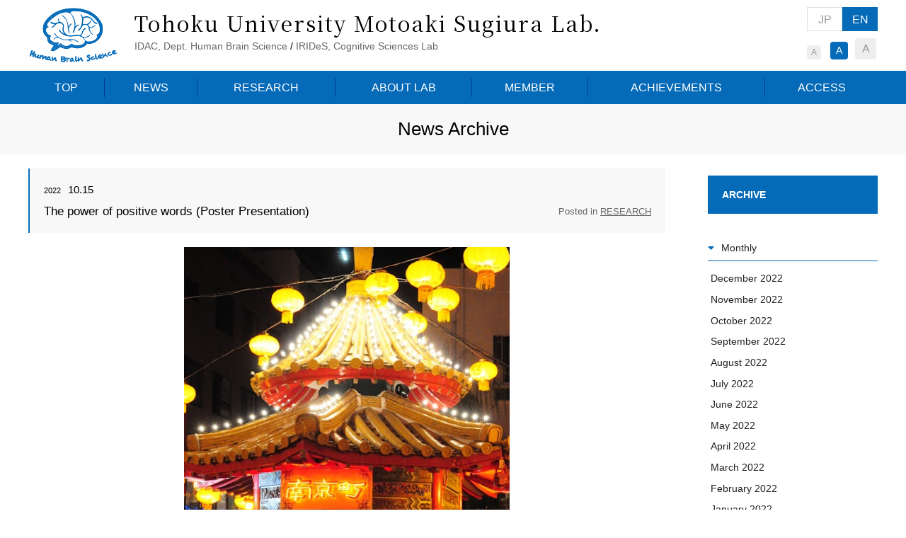

--- FILE ---
content_type: text/html;charset=Shift-jis
request_url: https://hubs.idac.tohoku.ac.jp/eng/news/detail.php?d=S0ksSczLtzUysFSrTE0sAjKMjNRy8/NKMmwNDQA=
body_size: 8945
content:
<!doctype html>
<html lang="en"><!-- InstanceBegin template="/Templates/eng.dwt" codeOutsideHTMLIsLocked="false" -->
<head>
<meta charset="shift_jis">
<!-- InstanceBeginEditable name="doctitle" -->
<title>News Archive｜Tohoku University Motoaki Sugiura Lab.</title>
<!-- InstanceEndEditable -->
<meta name="viewport" content="width=device-width, initial-scale=1">
<meta name="google" content="notranslate">
<script src="../../js/gf.js"></script>
<link href="../css/boilerplate.css" rel="stylesheet" type="text/css">
<link href="../css/font/css/all.css" rel="stylesheet" type="text/css">
<link href="../css/base.css" rel="stylesheet" type="text/css">
<link href="../css/header.css" rel="stylesheet" type="text/css">
<link href="../css/contens.css" rel="stylesheet" type="text/css">
<link href="../css/footer.css" rel="stylesheet" type="text/css">
<script src="../../js/jquery.min.js"></script>
<script src="../../js/jquery.cookie.js"></script>
<script src="../../js/jquery.fontsizechange.js"></script>
<script src="../../js/navi.js"></script>
<script src="../../js/scrolltopcontrol.js"></script>
<link rel="icon" type="image/vnd.microsoft.icon" href="../../favicon.ico">
<!-- InstanceBeginEditable name="head" -->
<link href="../css/side.css" rel="stylesheet" type="text/css">
<!-- InstanceEndEditable -->
</head>

<body>

<header>
<div class="body">
<div class="title">
<div class="logo"><a href="../index.php"><img src="../../images/logo.gif" alt="Tohoku University Motoaki Sugiura Lab." width="130" height="80"></a></div>
<h1><a href="../index.php">Tohoku University Motoaki Sugiura Lab.</a></h1>
<p><a href="http://www.idac.tohoku.ac.jp/site/admission-courses/overcoming-age-related-brain-diseases/dept-human-brain-science" target="_blank">IDAC, Dept. Human Brain Science</a> / <a href="https://irides.tohoku.ac.jp/eng/organization/humansociety/congnitive.html" target="_blank">IRIDeS, Cognitive Sciences Lab</a></p>

</div>

<div class="sp_menu"><img src="../../images/sp_menu_open.png" alt="MENU" width="102" height="102"></div>

<div class="btn_box">
<div class="lang">
<ul>
<li><a href="../../jpn.php">JP</a></li>
<li><span>EN</span></li>
</ul>
</div>

<div class="font_size_area">
<ul id="font_size">
<li><span class="change_btn">A</span></li>
<li><span class="change_btn">A</span></li>
<li><span class="change_btn">A</span></li>
</ul>
</div>
<!-- font size area END -->

</div>
<!-- btn box END -->

</div>
</header>

<nav>
<ul>
<li><a href="../index.php">TOP</a></li>
<li><a href="../news/index.php">NEWS</a></li>
<li><a href="../research/index.php">RESEARCH</a></li>
<li><a href="../about/index.html">ABOUT LAB</a></li>
<li><a href="../member/index.php">MEMBER</a></li>
<li><a href="../achivements/index.php">ACHIEVEMENTS</a></li>
<li><a href="../access/index.html">ACCESS</a></li>
<!--<li><a href="../eng/link/index.html">LINK</a></li>-->	
</ul>
</nav>

<div id="sp_navi">
<div class="sp_navi_body">

<ul>
<li><a href="../index.php">TOP</a></li>
<li><a href="../news/index.php">NEWS</a></li>
<li><a href="../research/index.php">RESEARCH</a></li>
<li><a href="../about/index.html">ABOUT LAB</a></li>
<li><a href="../member/index.php">MEMBER</a></li>
<li><a href="../achivements/index.php">ACHIEVEMENTS</a></li>
<li><a href="../access/index.html">ACCESS</a></li>
<!--<li><a href="../eng/link/index.html">LINK</a></li>-->
</ul>

<div class="sub_menu">
<p class="close_btn"><span>menu close</span></p>
</div>

</div></div>
<!-- sp menu END -->
<!-- InstanceBeginEditable name="eyecatch" -->
<!-- InstanceEndEditable -->
<article>
<!-- InstanceBeginEditable name="main" -->
<section id="h2_area">
<div class="body">
<h2>News Archive</h2>
<p>Monthly：October 2022</p>
</div>
</section>

<div class="body">
<div id="main">
<section>
<h3>
<span class="date"><span class="year">2022</span>10.15</span>

The power of positive words (Poster Presentation)
<span class="posted">Posted in <a href="index.php">RESEARCH</a></span>
</h3>

<div class="comment_box">
<div class="photo_main"><img src="/photo_file/20221026151136270201.jpg" width="900"></div>
<p><span style="font-size:10.5pt">Positive words are often used to evoke positive psychological effects to one&#39;s mind. However, it is not clear yet what kinds of positive words exist and what types of people benefit the most/least from them. We conducted three online surveys to establish a data-driven categorization of positive phrases and to explore their effects&rsquo; relationship with the participant&#39;s personality and mental states. Based on a series of online surveys with a total of 1,350 participants, we found that people with high neuroticism and/or high degree of distress tend to receive lower psychological effects from positive words. Our results suggest that the use of positive words can be optimized by considering the personality and mental states of the persons who receive them.</span><br />
<span style="font-size:10.5pt">We presented this study at the <a href="https://www.cogpsy2022.jp/">20<sup>th</sup> convention of Japanese Society for Cognitive Psychology</a> held in Kobe, Japan. (Ishibashi)</span></p>
</div>

<!-- line2 -->

<div class="att none">
<p>Attachments</p>


</div>


<div class="next_page">
<div class="splink"><a href="index.php?d=SyvNS7YtSi0pLcpTS0ksSczLtzUysFSrTE0sAjKMjNRy8/NKMmwNDQA=">Back to the list</a></div>
<ul>
<li><a href="detail.php?d=S0ksSczLtzUyNAAA">Previous article</a></li>
<li><a href="index.php?d=SyvNS7YtSi0pLcpTS0ksSczLtzUysFSrTE0sAjKMjNRy8/NKMmwNDQA=">Back to the list</a></li>
<li><a href="detail.php?d=S0ksSczLtzUysAAA">Next article</a></li>
</ul>
</div>

</section>


</div>
<!-- main END -->

<div id="side">
<h4>ARCHIVE</h4>

<section>
<h5>Monthly</h5>

<ul>
<li><a href="../news/index.php?d=SyvNS7bNzc8ryVCrTE0ssjUyMDJSA/NtDY0A">December 2022</a></li><li><a href="../news/index.php?d=SyvNS7bNzc8ryVCrTE0ssjUyMDJSA/NtDQ0B">November 2022</a></li><li><a href="../news/index.php?d=SyvNS7bNzc8ryVCrTE0ssjUyMDJSA/NtDQ0A">October 2022</a></li><li><a href="../news/index.php?d=SyvNS7bNzc8ryVCrTE0ssjUyMDJSA/NtDSwB">September 2022</a></li><li><a href="../news/index.php?d=SyvNS7bNzc8ryVCrTE0ssjUyMDJSA/NtDSwA">August 2022</a></li><li><a href="../news/index.php?d=SyvNS7bNzc8ryVCrTE0ssjUyMDJSA/NtDcwB">July 2022</a></li><li><a href="../news/index.php?d=SyvNS7bNzc8ryVCrTE0ssjUyMDJSA/NtDcwA">June 2022</a></li><li><a href="../news/index.php?d=SyvNS7bNzc8ryVCrTE0ssjUyMDJSA/NtDUwB">May 2022</a></li><li><a href="../news/index.php?d=SyvNS7bNzc8ryVCrTE0ssjUyMDJSA/NtDUwA">April 2022</a></li><li><a href="../news/index.php?d=SyvNS7bNzc8ryVCrTE0ssjUyMDJSA/NtDYwB">March 2022</a></li><li><a href="../news/index.php?d=SyvNS7bNzc8ryVCrTE0ssjUyMDJSA/NtDYwA">February 2022</a></li><li><a href="../news/index.php?d=SyvNS7bNzc8ryVCrTE0ssjUyMDJSA/NtDQwB">January 2022</a></li>
</ul>

</section>

<section>
<h5>Yearly</h5>
<ul>
<li><a href="../news/index.php?d=SyvNS7atTE0sUgMRtkYGRmYA">2026</a></li><li><a href="../news/index.php?d=SyvNS7atTE0sUgMRtkYGRqYA">2025</a></li><li><a href="../news/index.php?d=SyvNS7atTE0sUgMRtkYGRiYA">2024</a></li><li><a href="../news/index.php?d=SyvNS7atTE0sUgMRtkYGRsYA">2023</a></li><li><a href="../news/index.php?d=SyvNS7atTE0sUgMRtkYGRkYA">2022</a></li><li><a href="../news/index.php?d=SyvNS7atTE0sUgMRtkYGRoYA">2021</a></li><li><a href="../news/index.php?d=SyvNS7atTE0sUgMRtkYGRgYA">2020</a></li><li><a href="../news/index.php?d=SyvNS7atTE0sUgMRtkYGhpYA">2019</a></li><li><a href="../news/index.php?d=SyvNS7atTE0sUgMRtkYGhhYA">2018</a></li><li><a href="../news/index.php?d=SyvNS7atTE0sUgMRtkYGhuYA">2017</a></li><li><a href="../news/index.php?d=SyvNS7atTE0sUgMRtkYGhmYA">2016</a></li>
</ul>
</section>


</div>
<!-- side END -->

</div>

<!-- InstanceEndEditable -->
</article>


<footer>
<div class="body">

<div class="title">
<div class="logo"><a href="../index.php"><img src="../../images/foot_title.gif" alt="Tohoku University Motoaki Sugiura Lab." width="100" height="60"></a></div>
<h1><a href="../index.php">Tohoku University Motoaki Sugiura Lab.</a></h1>
<p>IDAC, Dept. Human Brain Science<br>IRIDeS, Dept. Disaster-Related Cognitive Science</p>
</div>

<div class="foot_nav">
<ul>
<li>
<a href="../index.php">TOP</a>
<a href="../news/index.php">NEWS</a>
<a href="../research/index.php">RESEARCH</a>
</li>
<li>
<a href="../about/index.html">ABOUT LAB</a>
<a href="../member/index.php">MEMBER</a>
<a href="../achivements/index.php">ACHIEVEMENTS</a>
</li>
<li>
<a href="../access/index.html">access</a>
<!--<a href="../eng/link/index.html">LINK</a>-->
<a href="../../jpn.php">日本語</a>
</li>
</ul>
</div>

</div>
<!-- foot nav END -->
<div class="copyright">
<p class="body">
Copyright&copy; Institute of Development, Aging and Cancer,Tohoku University. All rights reserved.
</p>
</div>

</footer>
</body>
<!-- InstanceEnd --></html>

--- FILE ---
content_type: text/css
request_url: https://hubs.idac.tohoku.ac.jp/eng/css/header.css
body_size: 10680
content:

header
{
	padding-top: 10px;
	/*padding-top: 30px;*/
	margin-bottom: 0px;
	padding-bottom: 10px;
}


header .title
{
	float: left;
	width: 78%;
	/*width: 1000px;*/
}

header .title .logo
{
	float: left;
	padding-right: 20px;
}

header .title h1
{
	font-family: 'Noto Serif JP', serif;
	margin: 0px;
	display: inline-block;
	padding-top: 10px;
	padding-right: 0px;
	padding-bottom: 10px;
	padding-left: 0px;
	font-size: 30px;
	font-weight: normal;
	letter-spacing: 2px;
}

header .title h1 a
{
	color:#000;
}

header .title h1 a span{
		color: #666666;	
}

header .title p {
    font-size: 90%;
    line-height: 150%;
}

	header .title p a {
		color: #666666;
	}

header .btn_box
{
	float: right;
}

header .btn_box .lang ul
{
	display: table;
	table-layout: fixed;
	width: 100px;
	margin: 0px;
	padding: 0px;
}

header .btn_box .lang li
{
	display: table-cell;
	width: 50%;
	margin: 0px;
	padding: 0px;
	vertical-align: middle;
	list-style-type: none;
}

header .btn_box .lang li span,
header .btn_box .lang li a
{
	color: #FFF;
	background-color: #056ab8;
	display: block;
	text-align: center;
	padding-top: 4px;
	padding-bottom: 3px;
	border: 1px solid #056ab8;
}

header .btn_box .lang li a
{
	color: #999;
	border: 1px solid #ddd;
	background-color: #fff;
}

header .btn_box .lang li a:hover
{
	background-color: #CDF;
}

header .btn_box .font_size_area
{
	padding-top: 10px;
}

header .btn_box .font_size_area ul
{
	display: table;
	table-layout: fixed;
	width: 100px;
	margin: 0px;
	padding: 0px;
}

header .btn_box .font_size_area li
{
	display: table-cell;
	margin: 0px;
	padding: 0px;
	vertical-align: bottom;
	list-style-type: none;
	text-align: left;
}

header .btn_box .font_size_area li span
{
	color: #999;
	background-color: #eee;
	display: block;
	height: 20px;
	width: 20px;
	margin-right: auto;
	text-align: center;
	font-size: 12px;
	line-height: 20px;
	border-radius: 4px;
	-webkit-border-radius: 4px;
	-moz-border-radius: 4px;
}


header .btn_box .font_size_area li:nth-child(2) span
{
	font-size: 14px;
	line-height: 25px;
	height: 25px;
	width: 25px;
	margin-right: auto;
}

header .btn_box .font_size_area li:nth-child(3) 
{
	text-align: right;
}

header .btn_box .font_size_area li:nth-child(3) span
{
	font-size: 16px;
	line-height: 30px;
	height: 30px;
	width: 30px;
	margin-left: auto;
}

header .btn_box .font_size_area li span:hover,
header .btn_box .font_size_area li span.active,
header .btn_box .font_size_area li span.active:hover
{
	color: #FFF;
	background-color: #056ab8;
	cursor:pointer;

	-moz-transition-duration: 0.2s;
	-webkit-transition-duration: 0.2s;
	-o-transition-duration: 0.2s;
	-ms-transition-duration: 0.2s;
	transition-duration: 0.2s;
}






header .sp_menu
{
	display: none;
}

nav
{
	background-color: #056ab8;
/*	padding-top: 14px;
	padding-bottom: 14px;*/
	padding-top: 10px;
	padding-bottom: 10px;
}

nav ul
{
	display: table;
	padding: 0px;
	/*width: 1200px;*/
	width:100%;
	max-width:1200px;
	margin-left: auto;
	margin-right: auto;
}

nav ul li
{
	display: table-cell;
	margin: 0px;
	padding: 0px;
	vertical-align: middle;
	text-align: center;
	border-right-width: 1px;
	border-right-style: solid;
	border-right-color: #013d93;
}

nav ul li:last-child
{
	border-right-style: none;
}

nav ul li a
{
	color: #fff;
	display: block;
	font-size: 16px;
	line-height: 120%;
	display: block;
	text-align: center;
	padding-top: 4px;
	padding-bottom: 4px;
	padding-right: 20px;
	padding-left: 20px;
}





#sp_navi
{
	display: none;
}


.navi_fix
{
	position: fixed;
	top: 0px;
	z-index: 9999;
	width: 100%;
	background-image: url(../images/bg_head.jpg);
	color: #FFF;

}

.navi_fix a
{
	color: #FFF !important;

}







.slide-down
{
	animation-name: slideDown;
	animation-timing-function: ease-in;
	animation-iteration-count: 1;
	animation-delay: 0s;
	transform-origin: 50% 50% 0px;
	animation-duration: .4s;
	top: 0px;
}

@keyframes slideDown 
{
  0% 
  {
    top: -120px;
  }
  100% 
  {
    top: 0px;
  }
}

.slide-up 
{
  animation-name: slideUp;
  animation-timing-function: ease-in;
  animation-iteration-count: 1;
  animation-delay: 0s;
  transform-origin: 50% 50%  0px;
  animation-duration: .5s;
  top: -120px;
}
@keyframes slideUp 
{
  0% 
  {
    top: 0px;
  }
  100% 
  {
    top: -120px;
  }
}


.navi_fix
{
	position: fixed;
	top: 0px;
	z-index: 9999;
	width: 100%;
	background-image: url(../images/bg_head.jpg);
	color: #FFF;

}

.navi_fix a
{
	color: #FFF !important;

}



/* 可変レイアウト*/
@media screen and (max-width:1200px)
{


header .title
{
	width: 80% !important;
}

header .title h1
{

	font-size: 26px;

}

header .title p
{
	font-size:90%;
	line-height: 150%;
}

nav ul li a
{

	font-size: 12px !important;

}

}


/* タブレットレイアウト : 768 px ～ 959 px*/
@media screen and (max-width:959px)
{
header .title
{
	width: 84% !important;
}

header .title h1
{

	font-size: 20px !important;

}

header .title p
{
	font-size:70% !important;
	line-height: 150%;
}


}

/* スマホ設定  768 以下*/
@media screen and (max-width:767px)
{

header
{
	_zoom: 1;
	overflow: hidden;
	padding-top: 10px;
	margin-bottom: 0px;
	padding-bottom: 10px;
	position: relative;
	z-index: 999999;
	border-bottom-width: 2px;
	border-bottom-style: solid;
	border-bottom-color: #056bb8;
	background-color: #FFF;
}


header .title
{
	float: left;
	width: 82% !important;
	padding-bottom: 4px;
}

header .title .logo
{
	float: left;
	padding-right: 8px;
	width: 8%;
}

header .title h1
{
	padding-top: 0px;
	padding-right: 0px;
	padding-bottom: 8px;
	padding-left: 0px;
	font-size: 18px;
	font-weight: bold;
	letter-spacing: 0px;
	display: block;
	_zoom: 1;
	overflow: hidden;
	line-height: 120%;
}
header .title  p
{
	font-size: 12px;
	line-height: 140%;
	padding-bottom: 4px;

}


header .btn_box
{
	float: none;
	clear: both;
	text-align: right;
}

header .btn_box .lang 
{
	display: inline-block;
	padding-right: 4%;
}


header .btn_box .font_size_area
{
	display:inline-block;
	padding-top: 0px;
}


nav
{
	display:none;
}



header .sp_menu
{
	width: 16%;
	max-width: 60px;
	display: block;
	margin: 0px;
	float: right;
}


header .sp_menu img
{
	width:100%;
}

#sp_navi
{
	color: #333;
	background-color: rgba(255, 255, 255, 0.8);
	position: fixed;
	z-index: 1000;
	left: 0px;
	width: 100%;
	height: 100%;
	display: none;
	padding-bottom: 10em;
	padding-top: 140px;
	top: 0px;
}



#sp_navi .sp_navi_body
{
	width: 100%;
	height: 100%;
	padding-top: 30px;
	display: block;
	overflow-y: scroll;
	-webkit-overflow-scrolling: touch;
}

#sp_navi h3
{
	color: #FFF;
	background-color: #702218;
	padding-top: 8px;
	padding-bottom: 8px;
}

#sp_navi .asa
{
	background-color: #1e6666;
}


#sp_navi p
{
	display: block;
	text-align: left;
	padding-top: 10px;
}

#sp_navi p img
{
	height:60px;
	width:auto;
}


#sp_navi .sp_navi_body
{
	background-color: transparent;
	position: static;
	top: auto;
}

#sp_navi .sp_navi_body ul
{
	display: block;
	width: auto;
}

#sp_navi .sp_navi_body ul li
{
	display: block;
	width: auto;
	padding-left: 0px;

}


#sp_navi .sp_navi_body ul li a
{
	color: #fff !important;
	padding-left: 20px !important;
	text-align: left !important;
	position: relative;
	background-color: #056bb8;
	border-radius: 6px;
	-webkit-border-radius: 6px;
	-moz-border-radius: 6px;

}

#sp_navi .sp_navi_body ul li a:before
{
	font-family: "Font Awesome 5 Free";
	content: '\f138';
	font-weight: 900;
	padding-right: 10px;
}


#sp_navi .sp_navi_body_none ul li a::before
{
	position: absolute;
	top: 0;
	bottom: 0;
	left: 10px;
	margin: auto;
	content: "";
	vertical-align: middle;

	width: 6px;
	height: 6px;
	border-top: 2px solid #fff;
	border-right: 2px solid #fff;
	-webkit-transform: rotate(45deg);
	transform: rotate(45deg);

}


#sp_navi .sp_navi_body ul li a span,
#sp_navi .sp_navi_body ul li a:hover span
{
	background-image: none;
	margin: 0px;
	padding: 0px;
}


#sp_navi .sp_navi_body ul li a:hover
{
	background-color: transparent;
}



#sp_navi dl
{
	display: table;
	table-layout: fixed;
	width: 96%;
	padding: 0px;
	margin-top: 1em;
	margin-right: auto;
	margin-bottom: 1em;
	margin-left: auto;
}

#sp_navi dt
{
	display: table-cell;
	width: 49%;
	margin: 0px;
	padding: 0px;
	vertical-align: top;
}

#sp_navi dd
{
	display: table-cell;
	margin: 0px;
	padding: 0px;
}

#sp_navi dd:nth-child(4n)
{
	display: table-row;
	height: 10px;
}




#sp_navi .sub_menu
{
	display: block;
}

#sp_navi .sp_box
{
	_zoom: 1;
	overflow: hidden;
	margin-bottom: 1em;	
}


#sp_navi .sp_navi_body ul
{
	margin-top: 0px;
	margin-right: 0px;
	margin-bottom: 2em;
	margin-left: 0px;
	padding-top: 0px;
	padding-right: 8%;
	padding-bottom: 0px;
	padding-left: 8%;
}

#sp_navi .sp_navi_body li
{
	list-style-type: none;
	text-align: left;
	padding: 0px;
	margin-top: 0px;
	margin-right: 0px;
	margin-bottom: 10px;
	margin-left: 0px;
}

#sp_navi .sp_navi_body li a
{
	text-decoration: none;
	display: block;
	padding-top: 1em;
	padding-right: 0em;
	padding-bottom: 1em;
	width: auto;
	padding-left: 40px;

}





#sp_navi .sp_navi_body .sub_menu
{
	padding-top: 0em;
	padding-right: 1%;
	padding-bottom: 100px;
	padding-left: 1em;
	text-align: center;
}

#sp_navi .sp_navi_body .sub_menu p
{
	text-align: center;
}

#sp_navi .sp_navi_body .sub_menu a
{
	color: #fff;
	text-decoration: none;
	padding-right: 2px;
	padding-left: 2px;
	font-size: 16px;
	line-height: 120%;
}


#sp_navi .sp_navi_body .close_btn
{
	text-align: center;
	margin-bottom: 6em;
	padding-top: 2em;
}

#sp_navi .sp_navi_body .close_btn span
{
	color: #fff;
	display: block;
	background-image: url(../images/btn_close.png);
	background-repeat: no-repeat;
	background-position: 10px center;
	width: 200px;
	margin-right: auto;
	margin-left: auto;
	text-align: left;
	padding-top: 10px;
	padding-right: 10px;
	padding-bottom: 10px;
	padding-left: 50px;

	border-radius: 6px;        /* CSS3草案 */
	-webkit-border-radius: 6px;    /* Safari,Google Chrome用 */
	-moz-border-radius: 6px;   /* Firefox用 */
	background-color: #056bb8;
}






}


--- FILE ---
content_type: text/css
request_url: https://hubs.idac.tohoku.ac.jp/eng/css/footer.css
body_size: 2485
content:


footer
{
	_zoom: 1;
	overflow: hidden;
	color: #FFF;
	padding-top: 30px;
	padding-bottom: 0px;
	background-color: #056ab8;
	margin-top: 30px;
}


footer .title
{
	float: left;
	width: 680px;
}

footer .title .logo
{
	float: left;
	padding-right: 20px;
}

footer .title h1
{
	font-family: 'Noto Serif JP', serif;
	margin: 0px;
	display: inline-block;
	padding-top: 0px;
	padding-right: 0px;
	padding-bottom: 10px;
	padding-left: 0px;
	font-size: 21px;
	font-weight: normal;
	letter-spacing: 2px;

}

footer .title h1 a
{
	color:#fff;
}

footer .title p
{
	_zoom: 1;
	overflow: hidden;
	font-size: 13px;
	line-height: 120%;
}


footer .foot_nav
{
	float: right;
}

footer .foot_nav ul
{
	display: table;
	width: 480px;
	margin: 0px;
	padding: 0px;
}

footer .foot_nav li
{
	display: table-cell;
	margin: 0px;
	vertical-align: top;
	border-left-width: 1px;
	border-left-style: solid;
	border-left-color: #013d93;
	padding-top: 0px;
	padding-right: 0px;
	padding-bottom: 0px;
	padding-left: 20px;
}

footer .foot_nav li a
{
	color: #FFF;
	display: block;
	font-size: 90%;
	line-height: 160%;
}


footer .copyright
{
	font-size: 14px;
	line-height: normal;
	margin-top: 30px;
	text-align: right;
	padding-top: 10px;
	background-color: #FFF;
	color: #333;
	padding-bottom: 10px;
}

footer .copyright .body
{
	text-align: right;
}



/* 可変レイアウト : 959 px ～ 1200 px*/
@media screen and (max-width:1200px)
{
	
footer .title
{
	float: left;
	width: 58%;
}	

footer .title h1
{
	font-size: 18px;

}

footer .title  p
{
	font-size: 80%;

}
}
/* 可変レイアウト : 959 px ～ 1100 px*/
@media screen and (max-width:1100px)
{

footer .title
{
	float: left;
	width: 100%;
}	

footer .foot_nav
{
	display:none;
}




}


/* タブレットレイアウト : 768 px ～ 959 px*/
@media screen and (max-width:959px)
{





}

/* スマホ設定  768 以下*/
@media screen and (max-width:767px)
{




footer
{
	width: auto;
	padding-right: 0%;
	padding-left: 0%;
	border-top-style: none;
}

footer .title
{
	float: none;
	width: auto;
	padding-bottom: 4px;
	clear: both;
}

footer .title .logo
{
	float: left;
	padding-right: 10px;
	width: 14%;
}

footer .title h1
{
	padding-top: 0px;
	padding-right: 0px;
	padding-bottom: 10px;
	padding-left: 0px;
	font-size: 18px;
	font-weight: bold;
	letter-spacing: 0px;
	display: block;
	_zoom:1;
	overflow:hidden;
}

footer .title  p
{
	font-size: 12px;
	line-height: 140%;
}


footer .foot_nav
{
	display:none;
}

footer .copyright,
footer .copyright .body
{
	text-align: left;
}


.foot_up img
{
	width: 60px !important;
	height: auto !important;
}



}

--- FILE ---
content_type: text/css
request_url: https://hubs.idac.tohoku.ac.jp/eng/css/side.css
body_size: 1083
content:
/* CSS Document */


#side
{
	float: right;
	/*width: 240px;*/
	width:20%;
	padding-top: 30px;
	padding-bottom: 30px;
}

#side h4
{
	font-size: 100%;
	color: #FFF;
	background-color: #056BB8;
	line-height: 100%;
	padding: 20px;
	margin-bottom: 20px;
	font-weight: bold;
}

#side h5
{
	color: #212121;
	font-size: 100%;
	border-bottom-width: 1px;
	border-bottom-style: solid;
	border-bottom-color: #056BB8;
	font-weight: normal;
	padding-bottom: 10px;
	margin-bottom: 1em;
}

#side h5:before
{
	font-family: "Font Awesome 5 Free";
	content: '\f0d7';
	font-weight: 900;
	padding-right: 10px;
	color: #056BB8;
}

#side section > ul
{
	margin: 0px;
	padding-top: 0px;
	padding-right: 4px;
	padding-bottom: 0px;
	padding-left: 4px;
}

#side section > ul > li
{
	padding: 0px;
	margin-top: 0px;
	margin-right: 0px;
	margin-bottom: 0.6em;
	margin-left: 0px;
	list-style-type: none;
}

#side section > ul > li a
{
	color: #212121;
}


/* タブレットレイアウト : 768 px ～ 959 px*/
@media screen and (max-width:959px)
{


}

/* スマホ設定  768 以下*/
@media screen and (max-width:767px)
{

#side
{
	float: none;
	width: auto;
	padding-top: 1em;
	padding-bottom: 1em;
}



}

--- FILE ---
content_type: application/javascript
request_url: https://hubs.idac.tohoku.ac.jp/js/jquery.fontsizechange.js
body_size: 2997
content:
(function($){
	$(function(){
		fontsizeChange();
	});

	function fontsizeChange(){

		var changeArea = $("article");			//フォントサイズ変更エリア
		var btnArea = $("#font_size");				//フォントサイズ変更ボタンエリア
		var changeBtn = btnArea.find(".change_btn");	//フォントサイズ変更ボタン
		var fontSize = [86,90,106];				//フォントサイズ（HTMLと同じ並び順、幾つでもOK、単位は％）
		var ovStr = "";								//ロールオーバー画像ファイル末尾追加文字列（ロールオーバー画像を使用しない場合は値を空にする）
		var activeClass = "active";					//フォントサイズ変更ボタンのアクティブ時のクラス名
		var defaultSize = 1;						//初期フォントサイズ設定（HTMLと同じ並び順で0から数値を設定）
		var cookieExpires = 7;						//クッキー保存期間
		var sizeLen = fontSize.length;
		var useImg = ovStr!="" && changeBtn.is("[src]");

		//現在クッキー確認関数
		function nowCookie(index)
		{
			var option = index || defaultSize;
			var font_size = $.cookie("fontsize");

			if (font_size == null)
			{
				font_size = fontSize[index];
			}

			return font_size;
		}

		//画像切替関数
		function imgChange(elm1,elm2,str1,str2)
		{
			elm1.attr("src",elm2.attr("src").replace(new RegExp("^(\.+)"+str1+"(\\.[a-z]+)$"),"$1"+str2+"$2"));
		}

		//マウスアウト関数
		function mouseOut(index)
		{
			var option = index || null;
			var font_size = nowCookie(index);

			for(var i=0; i < sizeLen ; i++)
			{
				if (font_size != fontSize[i])
				{
					imgChange(changeBtn.eq(i),changeBtn.eq(i),ovStr,"");
				}
			}
		}

		//フォントサイズ設定関数
		function sizeChange(index)
		{
			var option = index || null;

			if (index != null)
			{
				font_size = fontSize[index];
			}
			else
			{
				font_size = nowCookie();
			}

			changeArea.css({fontSize:+font_size+"%"});
			changeArea.css("line-height", "150%");
		}

		//クッキー設定関数
		function cookieSet(index)
		{
			$.cookie("fontsize",fontSize[index],{path:'/',expires:cookieExpires});
		}

		//初期表示
		if(nowCookie())
		{
			for(var i=0; i<sizeLen; i++)
			{
				if(nowCookie()==fontSize[i])
				{
					sizeChange();
					var elm = changeBtn.eq(i);
					if(useImg)
					{
						imgChange(elm,elm,"",ovStr);
					}
					elm.addClass(activeClass);
					break;
				}
			}
		}
		else 
		{
			cookieSet(defaultSize);
			sizeChange();
			var elm = changeBtn.eq(defaultSize);
			if(useImg)
			{
				imgChange(elm,elm,"",ovStr);
				imgChange($("<img>"),elm,"",ovStr);
			}
			elm.addClass(activeClass);
		}

		//ホバーイベント（画像タイプ）
		if(useImg)
		{
			changeBtn.each(function(i)
			{
				var self = $(this);
				self.hover(
				function()
				{
					if(nowCookie()!=fontSize[i])
					{
						imgChange(self,self,"",ovStr);
					}
				},
				function()
				{
					mouseOut();
				});
			});
		}

		//クリックイベント
		changeBtn.click(function()
		{
			var index = changeBtn.index(this);
			var self = $(this);
			cookieSet(index);
			sizeChange(index);
			if(useImg)
			{
				mouseOut(index);
			}

			if(!self.hasClass(activeClass))
			{
				changeBtn.not(this).removeClass(activeClass);
				self.addClass(activeClass);
			}
		});

	}

})(jQuery);

--- FILE ---
content_type: application/javascript
request_url: https://hubs.idac.tohoku.ac.jp/js/gf.js
body_size: 312
content:
window.WebFontConfig = 
{
	google: { families: ['Noto+Serif+JP'] },
	active: function() {sessionStorage.fonts = true;}
};

(function() {
var wf = document.createElement('script');
wf.src = 'https://ajax.googleapis.com/ajax/libs/webfont/1.6.26/webfont.js';
wf.type = 'text/javascript';
wf.async = 'true';
var s = document.getElementsByTagName('script')[0];
s.parentNode.insertBefore(wf, s);
})();


--- FILE ---
content_type: application/javascript
request_url: https://hubs.idac.tohoku.ac.jp/js/navi.js
body_size: 9089
content:
// JavaScript Document



var timer = false;

$(window).resize(function() 
{
	if (timer !== false)
	{
		clearTimeout(timer);
	}

	timer = setTimeout(function() 
	{
		//location.reload();

	if (window.innerWidth > 767)	/* PC ? */
	{
		//$("header").addClass("slide-down");
		//$("header").removeClass("slide-up");

	}
	else
	{
		//$("nav").removeClass("navi_fix");
		//$("header").removeClass("slide-up");
		//$("header").addClass("slide-down");

		flag = "down";

	}

	//side_resize(window.pageYOffset);

	}, 200);

});

$(document).ready(function()
{

	//fix_window();


	var head_height = $("header").height();
	$("body").css("height", head_height);


	var navi_top = $("nav").offset();
	var wide = $(window).width();
	//var side_end = $("#side").height() + $("#side").offset().top;
	var posi = $(window).innerHeight();
	//var side_left = $("#side").offset().left;
	//var side_right = $("#side").offset().right;


	var line = 0;
	var now_line = 0;
	var flag = "down";

		if (window.innerWidth > 767)	/* PC ? */
		{
			//$("header").addClass("slide-down");
			//$("header").removeClass("slide-up");
		}
		else
		{
			//$("nav").removeClass("navi_fix");
			//$("header").removeClass("slide-up");
			//$("header").addClass("slide-down");
		}

	var menu_navi = "close";


	$(window).on("scroll touchnmove", function()
	{
		var line = window.pageYOffset;

		if (window.innerWidth > 767)	/* PC ? */
		{

			if (navi_top.top <= top)	/* ナビまでスクロールした ? */
			{
				if ($("nav").hasClass("navi_fix") != true)
				{
					// ナビ固定
					//$("nav").addClass("navi_fix");
				}
			}
			else
			{
				if ($("nav").hasClass("navi_fix") == true)
				{
					// ナビ通常化
					//$("nav").removeClass("navi_fix");
				}
			}

			// ヘッダースライド
			menu_navi = "close";
			flag = header_slide(line, now_line, flag, menu_navi);

			/** サイドエリア制御 */
			//side_scroll(line);

		}
		else
		{
			// ナビ通常化　スマホ時の処理
			$("nav").removeClass("navi_fix");

			// ヘッダースライド
			menu_navi = "close";
			//flag = header_slide(line, now_line, flag, menu_navi);
		}

		// 現在行をセット
		now_line = line;

	});


	$(".sp_menu").click(function()
	{
		// 表示エリアをセット
		var _spnavi = $("#sp_navi");

		if (_spnavi.css("display") != "block")
		{
			//メニューオープン
			menu_navi = "open";
			menu_open();
		}
		else
		{
			//メニュークローズ
			menu_navi = "close";
			now_line = (window.pageYOffse + 1);
			menu_close();
		}
	});

	$(".close_btn").click(function()
	{
		//メニュークローズ
		menu_navi = "close";
		now_line = (window.pageYOffse + 1);
		menu_close();
	});


function header_slide(line, now_line, flag, menu_navi)
{


	if (line >= now_line)
	{
		if ((flag === "down") && (line > (now_line+10)) && (menu_navi === "close"))
		{
			flag = "up";
			$("header").removeClass("slide-down");
			$("header").addClass("slide-up");
		}
	}
	else
	{
		if ((flag === "up") && (menu_navi === "close"))
		{
			flag = "down";
			$("header").removeClass("slide-up");
			$("header").addClass("slide-down");
		}
	}

	return flag;
}


function menu_open()
{

	scrollpos = $(window).scrollTop();
	$("body").addClass("fixed").css({'top': -scrollpos});

	$("#sp_navi").slideDown();

	//ボタン画像差し替え
	var btn = $(".sp_menu");
	var img_url=$(btn).children("img").attr('src');
	img_url = $(btn).children("img").attr('src').replace("open", "close");
	$(btn).children("img").attr({'src':img_url}); 
//	btn.css("background-color", "#c73860");
}

function menu_close()
{
	$("body").removeClass("fixed").css({'top': 0});
	window.scrollTo( 0 , scrollpos );
	$("#sp_navi").slideUp();

	//ボタン画像差し替え
	var btn = $(".sp_menu");
	var img_url=$(btn).children("img").attr('src');
	img_url = $(btn).children("img").attr('src').replace("close", "open");
	$(btn).children("img").attr({'src':img_url}); 
//	btn.css("background-color", "#33acb4");


}




function side_scroll(top)
{
	// sidearea 終了位置ポジション取得
	posi = $(window).innerHeight();

	if ($("#side").height() > $("#main").height())	// メインエリアのほうが短い ?
	{
		// 処理不要
		return;
	}

	if ((posi+top) >= side_end)	/* 底辺に到達 ? */
	{
		if ($("#side").hasClass("side_fix") != true)
		{
			$("#side").addClass("side_fix");
			$(".side_fix").css("left", side_left);
		}
	}
	else
	{
		if ($("#side").hasClass("side_fix") == true)
		{
			$("#side").removeClass("side_fix");
		}

		// side 左位置取得
		side_left = $("#side").offset().left;
		side_right = $("#side").offset().right;


		// side 終了位置セット
		side_end = $("#side").height() + $("#side").offset().top;
	}

//console.log("line:"+(posi+top)+" foot:"+$("footer").offset().top);

	if ((posi+top) >= $("#link_box").offset().top)		/* footerに到達 ? */
	{
		if ($("#side").hasClass("side_fix") == true)
		{
			$("#side").removeClass("side_fix");
		}

		if ($("#side").hasClass("side_end") != true)
		{
			$("#side").addClass("side_end");
		}
	}
	else
	{
		if ($("#side").hasClass("side_end") == true)
		{
			$("#side").removeClass("side_end");
		}
	}

}

function side_resize()
{
	if (window.innerWidth > 767)	/* タブレット以上 ? */
	{
		// side 左位置取得
		side_left = $("#side").offset().left;

		if ($("#side").hasClass("side_fix") == true)
		{
			$("#side").removeClass("side_fix");
			//$("#side").addClass("side_mente");

			// side 左位置取得
			side_left = $("#side").offset().left;

			//$("#side").removeClass("side_mente");
			$("#side").addClass("side_fix");

			//side_left = $("article").offset().left + 900;
			$(".side_fix").css("left", side_left);
		}
	}
	else
	{
		if ($("#side").hasClass("side_fix") == true)
		{
			$("#side").removeClass("side_fix");
		}

		if ($("#side").hasClass("side_end") == true)
		{
			$("#side").removeClass("side_end");
		}

	}
}




});



$(window).on('load', function() 
{
	var url = $(location).attr("href"); 
	//ロード後少し時間を置く
	setTimeout(function()
	{
		if(url.indexOf("?id=") != -1)
		{
			var id = url.split("?id=");
			var $target = $('#' + id[id.length - 1]);
			if($target.length)
			{
				var pos = $target.offset().top;
				$("html, body").animate({scrollTop:pos}, 1000);
			}
		}
	},100);
});


function fix_window()
{
		var main = $('#main'); // メインカラムのID
		var side = $('#side'); // サイドバーのID
		var wrapper = $('#ad1'); // 広告を包む要素のID

		var w = $(window);
		var wrapperHeight = wrapper.outerHeight();
		var wrapperTop = wrapper.offset().top;
		var sideLeft = side.offset().left;

		var sideMargin = 
		{
			top: side.css('margin-top') ? side.css('margin-top') : 0,
			right: side.css('margin-right') ? side.css('margin-right') : 0,
			bottom: side.css('margin-bottom') ? side.css('margin-bottom') : 0,
			left: side.css('margin-left') ? side.css('margin-left') : 0
		};

		var winLeft;
		var pos;

		var scrollAdjust = function() 
		{
			sideHeight = side.outerHeight();
			mainHeight = main.outerHeight();
			mainAbs = main.offset().top + mainHeight;
			var winTop = w.scrollTop();
			winLeft = w.scrollLeft();
			var winHeight = w.height();
			var nf = (winTop > wrapperTop) && (mainHeight > sideHeight) ? true : false;
			pos = !nf ? 'static' : (winTop + wrapperHeight) > mainAbs ? 'absolute' : 'fixed';

			if (w.width() < 768)
			{
				pos = 'relative';
			}


			if (pos === 'fixed') 
			{
				side.css({
					position: pos,
					top: 60,
					bottom: winHeight - wrapperHeight,
					left: sideLeft - winLeft,
					margin: 0
				});

			}
			else if (pos === 'absolute') 
			{
				side.css({
					position: pos,
					top: mainAbs - sideHeight,
					bottom: '',
					left: sideLeft,
					margin: 0
				});

			}
			else if (pos == 'relative') 
			{
				side.css({
					position: 'relative',
					top: 'auto',
					bottom: 'auto',
					left: 'auto',
					margin: 'auto'
				});

			}
			else 
			{
				side.css({
					position: pos,
					marginTop: sideMargin.top,
					marginRight: sideMargin.right,
					marginBottom: sideMargin.bottom,
					marginLeft: sideMargin.left
				});
			}
		};

		var resizeAdjust = function() 
		{
			side.css({
				position:'static',
				marginTop: sideMargin.top,
				marginRight: sideMargin.right,
				marginBottom: sideMargin.bottom,
				marginLeft: sideMargin.left
			});
			sideLeft = side.offset().left;
			winLeft = w.scrollLeft();

			if (w.width() < 768)
			{
				pos = 'relative';
			}


			if (pos === 'fixed') 
			{
				side.css({
					position: pos,
					left: sideLeft - winLeft,
					margin: 0
				});

			}
			else if (pos === 'absolute') 
			{
				side.css({
					position: pos,
					left: sideLeft,
					margin: 0
				});
			}
			else if (pos == 'relative') 
			{
				side.css({
					position: 'relative',
					top: 'auto',
					bottom: 'auto',
					left: 'auto',
					margin: 'auto'
				});
			}

		};


		w.on('load', scrollAdjust);
		w.on('scroll', scrollAdjust);
		w.on('resize', resizeAdjust);

}





$(window).on('load', function() 
{
	var url = $(location).attr("href"); 
	//ロード後少し時間を置く
	setTimeout(function()
	{
		if(url.indexOf("?id=") != -1)
		{
			var id = url.split("?id=");
			var $target = $('#' + id[id.length - 1]);
			if($target.length)
			{
				var pos = $target.offset().top-100;
				$("html, body").animate({scrollTop:pos}, 1000);
			}
		}
	},50);

});


